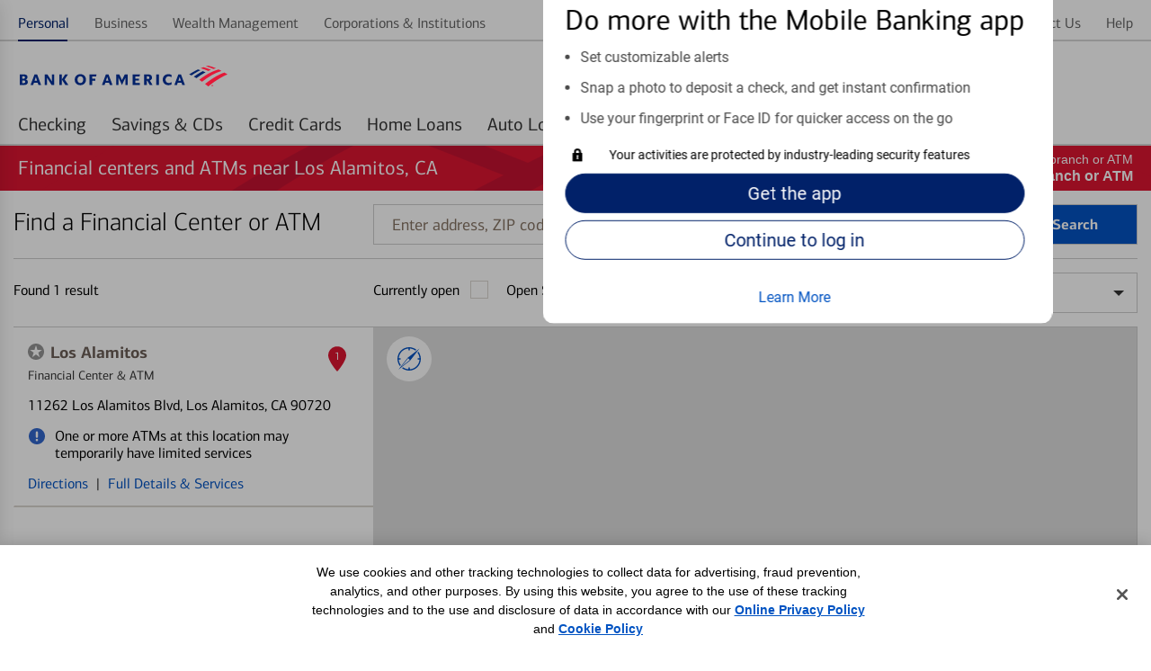

--- FILE ---
content_type: image/svg+xml
request_url: https://secure2.bac-assets.com/spa/widgets/gt-nav-unauth-secure-bofa-widget/1.0.0/spa-assets/images/assets-images-site-homepage-icons-get_app_interstitial_icon-CSXbef49635.svg
body_size: 13892
content:
<?xml version="1.0" encoding="utf-8"?>
<!-- Generator: Adobe Illustrator 16.0.5, SVG Export Plug-In . SVG Version: 6.00 Build 0)  -->
<!DOCTYPE svg PUBLIC "-//W3C//DTD SVG 1.1//EN" "http://www.w3.org/Graphics/SVG/1.1/DTD/svg11.dtd">
<svg version="1.1" id="Layer_1" xmlns="http://www.w3.org/2000/svg" xmlns:xlink="http://www.w3.org/1999/xlink" x="0px" y="0px"
	 width="100px" height="100px" viewBox="0 0 100 100" enable-background="new 0 0 100 100" xml:space="preserve">
<g>
	<g>
		<path fill="#C41C30" d="M-954.92,48.421l-9.034-27.986l-76.755,24.763l9.031,27.99c0.674,2.09,2.92,3.24,5.014,2.567
			l69.169-22.321C-955.396,52.76-954.248,50.514-954.92,48.421z"/>
		<path fill="#C41C30" d="M-968.07,7.674c-0.676-2.092-2.919-3.243-5.01-2.567l-69.178,22.321c-2.092,0.674-3.244,2.919-2.569,5.011
			l1.231,3.816l76.758-24.767L-968.07,7.674z"/>

			<rect x="-1044.101" y="23.644" transform="matrix(0.9517 -0.3071 0.3071 0.9517 -57.1987 -306.8597)" fill="#FFFFFF" width="80.654" height="9.397"/>
	</g>
	<path fill="#0073CF" d="M-974.522,78.898c0,2.2-1.786,3.984-3.984,3.984h-72.687c-2.202,0-3.983-1.784-3.983-3.984V36.085
		c0-2.2,1.781-3.982,3.983-3.982h72.687c2.198,0,3.984,1.783,3.984,3.982V78.898z"/>
	<g>
		<rect x="-1048.394" y="68.334" fill="#FFFFFF" width="12.809" height="4.375"/>
		<rect x="-1030.303" y="68.334" fill="#FFFFFF" width="12.813" height="4.375"/>
		<rect x="-1012.211" y="68.334" fill="#FFFFFF" width="12.812" height="4.375"/>
		<rect x="-994.117" y="68.334" fill="#FFFFFF" width="12.809" height="4.375"/>
		<path fill="#FFFFFF" d="M-1035.689,63.047c0,1.086-0.877,1.965-1.963,1.965h-8.879c-1.084,0-1.967-0.879-1.967-1.965v-5.751
			c0-1.087,0.883-1.965,1.967-1.965h8.879c1.086,0,1.963,0.878,1.963,1.965V63.047z"/>
	</g>
</g>
<path fill="#C41C30" d="M-755.202-3.624c0,0-26.939,5.377-37.657,23.784c2.405,1.391,4.644,2.977,6.511,4.78
	c3.435,2.896,5.747,7.113,6.098,11.94c0.554,7.716-4.048,14.611-10.878,17.309l-15.449,37.127l7.026-0.292l13.005-34.669
	c6.033,0.679,20.833,0.519,29.837-15.233C-747.891,25.683-755.202-3.624-755.202-3.624z"/>
<path fill="#01AD50" d="M-792.997,20.385c0.044-0.076,0.093-0.148,0.138-0.224c-10.602-6.127-24.482-8.429-24.482-8.429
	s-4.61,21.521,5.271,35.628c0.74,1.166,1.628,2.225,2.61,3.18c0.186,0.181,0.369,0.355,0.548,0.521
	c0.074,0.064,0.146,0.127,0.22,0.191c0.322,0.281,0.642,0.532,0.949,0.744c3.201,2.372,7.227,3.665,11.51,3.355
	c1.798-0.13,3.511-0.532,5.104-1.162l0.151-0.365C-794.62,48.976-801.997,36.139-792.997,20.385z"/>
<path fill="#C41C30" d="M-780.251,36.881c-0.351-4.827-2.663-9.045-6.098-11.94c-1.867-1.803-4.105-3.389-6.511-4.78
	c-0.045,0.076-0.094,0.148-0.138,0.224c-9,15.754-1.623,28.591,2.02,33.44l-0.151,0.365
	C-784.299,51.492-779.697,44.597-780.251,36.881z"/>
<path fill="#0A703A" d="M-780.251,36.881c-0.351-4.827-2.663-9.045-6.098-11.94c-1.867-1.803-4.105-3.389-6.511-4.78
	c-0.045,0.076-0.094,0.148-0.138,0.224c-9,15.754-1.623,28.591,2.02,33.44l-0.151,0.365
	C-784.299,51.492-779.697,44.597-780.251,36.881z"/>
<g>
	<path fill="#C41C30" d="M-782.461,64.447c-1.392,0-2.507-1.104-2.507-2.467c0-1.375,1.101-2.481,2.507-2.481
		c1.388,0,2.501,1.106,2.501,2.481C-779.96,63.344-781.073,64.447-782.461,64.447z M-782.461,59.853
		c-1.185,0-2.138,0.96-2.138,2.127c0,1.161,0.938,2.119,2.138,2.119c1.221,0,2.13-0.958,2.13-2.119
		C-780.331,60.813-781.263,59.853-782.461,59.853z M-781.786,63.458l-0.582-1.301h-0.526v1.301h-0.452v-3.02h1.032
		c0.581,0,0.948,0.28,0.948,0.85c0,0.26-0.163,0.64-0.558,0.805l0.632,1.365H-781.786z M-782.346,60.771h-0.549v1.05h0.538
		c0.277,0,0.537-0.095,0.537-0.524C-781.819,60.917-782.068,60.771-782.346,60.771z"/>
</g>
<path fill="#C41C30" d="M-1213.212,40.626c-0.076-14.642-10.809-26.727-24.849-28.821c0.092-0.349,0.152-0.714,0.152-1.095
	c0-2.473-1.995-4.477-4.463-4.477c-2.483,0-4.476,2.004-4.476,4.477c0,0.381,0.059,0.746,0.153,1.099
	c-14.069,2.093-24.925,14.176-24.848,28.818c0.166,29.808-12.737,26.122-12.737,35.195c0,14.018,14.618,8.577,33.961,7.104
	c1.361-2.663,4.401-4.521,7.939-4.521c3.545,0,6.586,1.858,7.947,4.521c19.339,1.472,33.958,6.916,33.958-7.104
	C-1200.476,66.748-1213.055,71.818-1213.212,40.626z"/>
<path fill="#DC1F33" d="M-1250.32,82.925c-0.487,0.954-0.764,2.008-0.764,3.12c0,4.22,3.898,7.639,8.704,7.639
	c4.815,0,8.711-3.419,8.711-7.639c0-1.112-0.277-2.167-0.765-3.12c-2.571-0.196-5.224-0.324-7.939-0.324
	C-1245.091,82.601-1247.746,82.729-1250.32,82.925z"/>
<path fill="#B51F31" d="M-1242.38,78.404c-3.539,0-6.579,1.858-7.939,4.521c2.574-0.196,5.229-0.324,7.947-0.324
	c2.715,0,5.368,0.128,7.939,0.324C-1235.794,80.262-1238.835,78.404-1242.38,78.404z"/>
<polygon fill="#C41C30" points="-521.743,46.453 -551.498,46.453 -558.585,55.198 -565.273,46.453 -592.21,46.453 -592.21,63.22
	-533.284,52.831 -528.195,81.682 -521.743,81.682 "/>
<polygon fill="#C41C30" points="-592.602,89.565 -593.237,85.955 -569,81.682 -592.21,81.682 -592.21,63.22 -602.678,65.066
	-596.557,99.765 -527.165,87.524 -528.195,81.682 -547.893,81.682 "/>
<path fill="#C41C30" d="M-592.21,63.22v18.461H-569l34.214-6.033l0.634,3.61l-13.741,2.423h19.698l-5.089-28.851L-592.21,63.22z
	 M-558.738,74.177l-0.956-5.419l22.848-4.029l0.954,5.423L-558.738,74.177z"/>
<path fill="#B51F31" d="M-592.21,63.22v18.461H-569l34.214-6.033l0.634,3.61l-13.741,2.423h19.698l-5.089-28.851L-592.21,63.22z
	 M-558.738,74.177l-0.956-5.419l22.848-4.029l0.954,5.423L-558.738,74.177z"/>
<rect x="-550.545" y="57.857" transform="matrix(-0.1737 -0.9848 0.9848 -0.1737 -711.3687 -457.9391)" fill="#FFFFFF" width="5.503" height="23.198"/>
<polygon fill="#FFFFFF" points="-592.602,89.565 -547.893,81.682 -569,81.682 -593.237,85.955 "/>
<polygon fill="#FFFFFF" points="-534.152,79.259 -534.786,75.649 -569,81.682 -547.893,81.682 "/>
<path fill="#C41C30" d="M-541.218,33.768l-8.391-0.087l-0.042-0.903c-0.933-20.054-20.41-23.05-31.937-23.05
	c-1.009,0-1.934,0.023-2.76,0.06c9.071,3.891,17.572,9.734,17.572,23.104v0.962l-8.168-0.042l9.669,12.642h13.776L-541.218,33.768z"
	/>
<polygon fill="#C41C30" points="-551.498,46.453 -565.273,46.453 -558.585,55.198 "/>
<polygon fill="#B51F31" points="-551.498,46.453 -565.273,46.453 -558.585,55.198 "/>
<g>
	<path fill="#C41C30" d="M-763.056-257.738c-0.222,0-0.435,0.045-0.632,0.126v-9.241c0-1.608-1.318-2.93-2.924-2.93h-4.49
		c-1.083-0.992-3.81-3.926-5.032-9.276l-0.672-4.262v-0.54h-0.02c-0.016-0.311-0.121-0.61-0.299-0.897h-28.895
		c-0.147,0.261-0.232,0.538-0.249,0.82h-0.017v0.534l-0.674,4.266c-1.245,5.485-4.09,8.438-5.114,9.355h-3.451
		c-1.607,0-2.927,1.321-2.927,2.93v56.512c0,1.61,1.319,2.927,2.927,2.927h3.535c0.538,0.434,3.993,3.393,5.408,9.608l0.676,4.266
		v0.537h0.02c0.016,0.282,0.098,0.558,0.247,0.819h28.896c0.172-0.287,0.282-0.586,0.298-0.896h0.018v-0.54l0.675-4.261
		c1.346-5.903,4.534-8.876,5.315-9.533h3.825c1.605,0,2.924-1.317,2.924-2.927v-12.803c0.99-0.066,1.773-0.884,1.773-1.889v-17.241
		c0-1.006-0.783-1.822-1.773-1.887v-4.575c0.197,0.077,0.41,0.127,0.632,0.127c0.913,0,1.648-0.739,1.648-1.652v-5.831
		C-761.407-257.001-762.143-257.738-763.056-257.738z"/>
	<path fill="#FFFFFF" d="M-767.03-213.354c0,0.965-0.79,1.755-1.754,1.755h-44.361c-0.965,0-1.754-0.79-1.754-1.755v-50.999
		c0-0.966,0.789-1.755,1.754-1.755h44.361c0.964,0,1.754,0.789,1.754,1.755V-213.354z"/>
	<path fill="#DC1F33" d="M-776.239-239.359c0,8.193-6.64,14.833-14.826,14.833c-8.196,0-14.832-6.64-14.832-14.833
		c0-8.189,6.636-14.829,14.832-14.829C-782.879-254.188-776.239-247.548-776.239-239.359z"/>
	<path fill="#FFFFFF" d="M-794.998-235.54c3.917-2.709,8.264-4.821,12.903-6.212c-0.789-0.4-1.591-0.77-2.402-1.12
		c-4.717,1.248-9.157,3.261-13.155,5.915C-796.752-236.514-795.868-236.039-794.998-235.54"/>
	<path fill="#FFFFFF" d="M-786.011-242.944c-1.813-0.791-3.681-1.447-5.597-1.973c-0.604,0.125-1.211,0.263-1.808,0.425
		c1.898,0.547,3.737,1.248,5.52,2.089C-787.273-242.596-786.647-242.777-786.011-242.944"/>
	<path fill="#FFFFFF" d="M-791.207-233.073c3.634-2.876,7.65-5.268,11.988-7.09c-0.71-0.43-1.433-0.837-2.157-1.228
		c-4.546,1.535-8.79,3.713-12.643,6.441C-793.059-234.363-792.116-233.735-791.207-233.073"/>
	<path fill="#FFFFFF" d="M-793.592-241.998c-2.168,0.835-4.253,1.84-6.248,3c0.69,0.31,1.38,0.646,2.054,1.002
		c2.004-1.192,4.091-2.234,6.261-3.113C-792.208-241.426-792.892-241.715-793.592-241.998"/>
	<path fill="#FFFFFF" d="M-794.427-242.308c-0.571-0.213-1.155-0.415-1.752-0.598c-2.247,0.714-4.414,1.641-6.457,2.777
		c0.649,0.237,1.295,0.482,1.936,0.752C-798.708-240.542-796.607-241.531-794.427-242.308"/>
	<path fill="#FFFFFF" d="M-788.893-242.084c-1.776-0.852-3.606-1.578-5.494-2.147c-0.667,0.191-1.319,0.398-1.976,0.629
		c1.944,0.571,3.84,1.298,5.654,2.174C-790.11-241.661-789.501-241.881-788.893-242.084"/>
</g>
<g>
</g>
<g>
</g>
<path fill-rule="evenodd" clip-rule="evenodd" fill="#D0C8BE" d="M-1260.521-213.223v-63.584h41.512v63.584H-1260.521z
	 M-1213.952-277.949c0-4.15-3.375-7.549-7.507-7.549h-36.634c-4.108,0-7.484,3.398-7.484,7.549v78.471c0,4.15,3.376,7.55,7.484,7.55
	h36.634c4.132,0,7.507-3.399,7.507-7.55V-277.949z"/>
<g>
	<path fill="#E11D41" d="M-1239.249-233.852c-0.279-0.042-0.561,0-0.773,0.15l-0.215,0.218c1.527,1.503,2.386,5.226,2.475,7.417
		c0.495-0.085,0.966-0.192,1.44-0.344c-0.13-2.58-0.495-4.903-2.022-6.88C-1238.452-233.443-1238.775-233.786-1239.249-233.852z"/>
	<path fill="#E11D41" d="M-1241.14-237.509c-3.012,1.054-2.409,7.637-1.979,10.626c0.494,0.238,1.01,0.431,1.547,0.582
		c-0.644-3.828-0.795-9.229,0.904-9.83c1.679-0.582,5.334,4.171,7.505,7.873c0.561-0.065,0.906-0.455,1.075-1.011
		C-1233.721-232.001-1238.022-238.585-1241.14-237.509z"/>
	<path fill="#E11D41" d="M-1234.15-236.928c-2.474-3.182-5.184-5.505-8.626-3.635c-2.923,1.592-3.355,8.431-3.355,11.55
		c0.474,0.755,0.883,1.205,1.462,1.205c-0.128-3.958,0.475-10.323,2.517-11.442c2.409-1.292,4.301-0.087,6.862,3.227l0.495,0.623
		c1.957,2.519,3.204,4.174,3.721,4.883c0.452-0.107,0.818-0.772,0.818-1.312c-0.624-0.86-1.764-2.365-3.401-4.452L-1234.15-236.928z
		"/>
	<path fill="#E11D41" d="M-1234.28-240.326c-1.31-1.613-4.043-5.012-9.1-3.248c-4.085,1.418-4.84,8.304-4.945,11.938
		c0.344,1.01,0.6,1.461,1.442,1.848c-0.11-3.331,0.387-11.163,3.978-12.411c4.108-1.441,6.239,1.227,7.506,2.797l0.388,0.45
		c0.945,1.096,3.85,4.84,5.12,6.476c0.494-0.278,0.882-0.643,0.665-1.484c-1.396-1.827-3.827-4.926-4.71-5.936L-1234.28-240.326z"/>
	<path fill="#E11D41" d="M-1235.894-244.973c-4.086-3.077-8.969-1.763-11.486,1.056c-1.849,2.063-2.709,5.42-3.095,7.893
		c0.021,1.031,0.472,1.87,1.139,2.666c0.129-1.656,0.667-6.948,3.033-9.57c2.087-2.345,6.151-3.44,9.55-0.882
		c3.615,2.729,6.907,7.637,7.832,9.079c0.278-0.388,0.643-0.647,0.538-1.81C-1229.827-238.669-1232.667-242.543-1235.894-244.973z"
		/>
	<path fill="#E11D41" d="M-1242.712-247.598l0.153-0.019c4.537-0.152,6.238-0.218,14.54,9.292c0.279-0.281,0.386-1.205,0.212-1.936
		c-8-9.037-10.064-8.971-14.795-8.797h-0.174c-4.195,0.149-7.251,4.256-8.927,7.246c-0.192,0.84-0.064,1.702,0.346,2.497
		C-1250.219-241.748-1247.1-247.445-1242.712-247.598z"/>
	<path fill="#E11D41" d="M-1243.635-250.352c4.15-0.452,6.904-0.73,15.895,8.346c0.236-0.601,0.236-0.837,0.106-1.568
		c-0.02-0.128-0.213-0.431-0.234-0.583c-8.153-8.021-11.293-8.148-15.939-7.635c-3.227,0.345-6.001,2.495-7.723,4.066
		c-0.453,0.625-0.558,1.313-0.364,2.412C-1250.475-246.906-1247.465-249.941-1243.635-250.352z"/>
	<path fill="#E11D41" d="M-1240.668-252.997c7.249,0.753,11.959,6.67,12.713,7.637c0.215-0.753,0-1.872-0.538-2.774
		c-2.195-2.193-6.346-5.721-12.025-6.302c-4-0.409-7.033,0.753-9.143,1.42c-0.559,0.56-0.904,1.053-0.794,1.829
		C-1248.585-251.964-1245.359-253.471-1240.668-252.997z"/>
	<path fill="#E11D41" d="M-1239.547-255.384c3.696,0.989,5.718,2.065,10.28,5.162c0-0.966-0.625-1.89-1.185-2.538
		c-3.418-2.214-5.421-3.141-8.71-4.044c-2.496-0.667-5.571-0.387-7.722-0.045c-0.689,0.239-1.442,0.929-1.553,1.765
		C-1246.776-255.429-1242.56-256.202-1239.547-255.384z"/>
	<path fill="#E11D41" d="M-1239.183-258.052c1.677,0.409,6.172,2.43,7.571,3.528c-2.387-2.862-6.15-5.356-9.445-5.097
		c-1.656,0.128-3.227,0.73-4.601,1.718l-0.194,0.197C-1245.808-257.705-1242.518-258.849-1239.183-258.052z"/>
</g>
<g>
</g>
<g>
</g>
<g>
</g>
<g>
</g>
<g>
</g>
<g>
</g>
<g>
</g>
<g>
</g>
<g>
</g>
<g>
</g>
<g>
</g>
<g>
</g>
<g>
</g>
<g>
</g>
<g>
</g>
<g>
</g>
<g>
</g>
<g>
</g>
<g>
</g>
<g>
</g>
<g>
</g>
<g>
</g>
<g>
</g>
<g>
</g>
<g>
</g>
<g>
</g>
<g>
</g>
<g>
</g>
<polygon fill="none" points="-1194.672,336.773 -1194.672,331.949 -1230.194,331.949 -1225.99,336.773 "/>
<rect x="-1225.351" y="317.348" fill="none" width="30.499" height="7.235"/>
<polygon fill="none" points="-1272.722,331.949 -1272.722,336.773 -1244.972,336.773 -1244.961,331.949 "/>
<path fill="#C41C30" d="M-1187.516,302.745h-92.665v46.329h35.183l0.026-12.301h-27.75v-4.824h27.761l0.036-16.903l14.73,16.903
	h35.522v4.824h-31.318l10.72,12.301h27.755V302.745z M-1194.853,324.583h-30.499v-7.235h30.499V324.583z"/>
<g>
	<polygon fill="#C41C30" points="-1245.021,360.14 -1234.804,352.998 -1228.257,370.666 -1221.097,368.002 -1227.643,350.347
		-1215.251,349.097 -1215.271,349.074 -1244.998,349.074 	"/>
</g>
<g>
	<polygon fill="#C41C30" points="-1230.194,331.949 -1244.961,331.949 -1244.972,336.773 -1225.99,336.773 	"/>
</g>
<g>
	<polygon fill="#B51F31" points="-1244.972,336.773 -1244.998,349.074 -1215.271,349.074 -1225.99,336.773 	"/>
</g>
<g>
	<polygon fill="#B51F31" points="-1244.925,315.046 -1244.961,331.949 -1230.194,331.949 	"/>
</g>
<g>
	<g>
		<path fill="#C41C30" d="M-512.96,301.576c0-17.967-14.564-32.529-32.528-32.529c-16.819,0-30.655,12.761-32.356,29.129h3.133
			c1.686-14.646,14.125-26.017,29.224-26.017c16.246,0,29.417,13.17,29.417,29.417c0,14.112-9.934,25.9-23.19,28.761v3.176
			C-524.275,330.604-512.96,317.414-512.96,301.576z"/>
		<path fill="#C41C30" d="M-521.471,301.576c0-13.266-10.752-24.021-24.019-24.021c-12.116,0-22.131,8.964-23.781,20.62h3.386
			c1.621-9.797,10.136-17.272,20.396-17.272c11.418,0,20.674,9.255,20.674,20.673c0,9.247-6.073,17.077-14.446,19.717v3.485
			C-529.017,322.039-521.471,312.688-521.471,301.576z"/>
		<path fill="#C41C30" d="M-530.013,301.576c0-8.546-6.929-15.478-15.477-15.478c-7.377,0-13.551,5.168-15.098,12.078h3.336
			c1.475-5.108,6.181-8.841,11.76-8.841c6.762,0,12.244,5.479,12.244,12.241c0,4.487-2.418,8.409-6.015,10.54v3.631
			C-533.817,313.348-530.013,307.909-530.013,301.576z"/>
	</g>
	<path fill-rule="evenodd" clip-rule="evenodd" fill="#C41C30" d="M-547.225,388.256c4.018,0,7.308-3.243,7.313-7.219l-0.012-74.954
		c0-3.967-3.284-7.221-7.308-7.217h-35.729c-4.012,0-7.299,3.25-7.299,7.221v74.956c0,3.97,3.287,7.213,7.301,7.213H-547.225z"/>
	<rect x="-585.819" y="307.063" fill-rule="evenodd" clip-rule="evenodd" fill="#FFFFFF" width="41.197" height="61.4"/>
	<g>
		<path fill="#0073CF" d="M-550.554,309.796c1.523,0,2.757,1.242,2.757,2.773v50.629c0,1.534-1.233,2.776-2.757,2.776h-29.639
			c-1.525,0-2.762-1.242-2.762-2.776v-50.629c0-1.531,1.236-2.773,2.762-2.773H-550.554z"/>
		<g>
			<rect x="-557.864" y="352.325" fill="#FFFFFF" width="3.027" height="8.924"/>
			<rect x="-557.864" y="339.722" fill="#FFFFFF" width="3.027" height="8.924"/>
			<rect x="-557.864" y="327.123" fill="#FFFFFF" width="3.027" height="8.921"/>
			<rect x="-557.864" y="314.522" fill="#FFFFFF" width="3.027" height="8.924"/>
			<path fill="#FFFFFF" d="M-561.527,352.397c0.753,0,1.36,0.61,1.36,1.373v6.18c0,0.756-0.607,1.371-1.36,1.371h-3.981
				c-0.752,0-1.361-0.615-1.361-1.371v-6.18c0-0.763,0.609-1.373,1.361-1.373H-561.527z"/>
		</g>
	</g>
</g>
<g>
	<path fill="#C41C30" d="M-526.676,636.208v-43.965v-1.074c0-1.781-1.439-3.217-3.218-3.217h-37.445h-0.082h-37.447
		c-1.774,0-3.218,1.436-3.218,3.217v1.074v43.965l-8.859,9.057v3.746c0,0,0,3.219,3.216,3.219h46.309h0.082h46.313
		c3.212,0,3.212-3.219,3.212-3.219v-3.746L-526.676,636.208z M-532.563,633.526h-34.775h-0.082h-34.771v-39.682h34.771h0.082h34.775
		V633.526z"/>
	<path fill="#FFFFFF" d="M-534.662,574.165c10.626,0,19.266,8.639,19.266,19.264c0,10.625-8.64,19.275-19.266,19.275
		c-10.623,0-19.272-8.65-19.272-19.275C-553.935,582.804-545.285,574.165-534.662,574.165z M-526.57,578.766
		c-0.741,0-1.899,0.468-2.318,1.208c-0.55,0.943-4.6,8.016-4.868,8.422c0,0.014-0.024,0.014-0.024,0.025l-0.015,0.012
		c-0.598,0.373-7.108-0.088-9.26,0.498c-2.612,0.701-3.758,2.178-4.025,2.572c-0.269,0.396,1.07,0.217,7.49,1.172
		c0.863,0.129,1.746,0.459,2.28,0.717c0.306,0.162,0.483,0.318,0.421,0.48c-0.178,0.434-2.549,5.137-2.866,5.822
		c-0.332,0.689-3.594,0.934-4.192,1.199c-0.609,0.268-2.764,1.771-2.777,1.986c0,0.012,0.026,0.025,0.077,0.039
		c0.624,0.229,5.63-0.664,6.649,0.014l0.014-0.014v0.025c1.095,0.535,2.826,5.326,3.338,5.76c0.036,0.023,0.065,0.035,0.075,0.035
		c0.179-0.127,0.409-2.738,0.332-3.4c-0.077-0.65-1.491-3.605-1.058-4.229c0.433-0.611,3.314-5.021,3.607-5.389
		c0.111-0.141,0.328-0.064,0.621,0.127c0.484,0.33,1.224,0.918,1.771,1.605c4.028,5.08,4.536,6.33,4.742,5.91
		c0.216-0.432,0.929-2.166,0.228-4.791c-0.573-2.15-4.217-7.555-4.202-8.254l0.012-0.012c0-0.016,0-0.025,0-0.039
		c0.215-0.434,4.318-7.478,4.866-8.421c0.523-0.918,0.141-2.584-0.396-2.956v-0.01c-0.011,0-0.011,0-0.011,0s0,0-0.014,0
		c0-0.016,0-0.016,0-0.016h-0.012c0,0,0,0,0-0.012h-0.014c0,0,0,0-0.012,0c0,0,0,0-0.014,0c0-0.013,0-0.013,0-0.013
		c-0.013,0-0.013,0-0.013,0C-526.253,578.789-526.392,578.766-526.57,578.766z"/>
	<g>
		<path fill="#0073CF" d="M-543.056,588.931c2.151-0.586,8.662-0.125,9.26-0.498l0.015-0.012c0-0.012,0.024-0.012,0.024-0.025
			c0.269-0.406,4.318-7.479,4.868-8.422c0.419-0.74,1.577-1.208,2.318-1.208c0.179,0,0.317,0.023,0.433,0.076c0,0,0,0,0.013,0
			c0,0,0,0,0,0.013c0.014,0,0.014,0,0.014,0c0.012,0,0.012,0,0.012,0h0.014c0,0.012,0,0.012,0,0.012h0.012c0,0,0,0,0,0.016
			c0.014,0,0.014,0,0.014,0s0,0,0.011,0v0.01c0.537,0.371,0.92,2.037,0.396,2.956c-0.548,0.943-4.651,7.988-4.866,8.421
			c0,0.014,0,0.023,0,0.039l-0.012,0.012c-0.015,0.699,3.629,6.104,4.202,8.254c0.701,2.625-0.012,4.359-0.228,4.791
			c-0.206,0.42-0.714-0.83-4.742-5.91c-0.547-0.688-1.286-1.275-1.771-1.605c-0.293-0.191-0.51-0.268-0.621-0.127
			c-0.293,0.367-3.175,4.777-3.607,5.389c-0.434,0.623,0.98,3.578,1.058,4.229c0.077,0.662-0.153,3.273-0.332,3.4
			c-0.01,0-0.039-0.012-0.075-0.035c-0.512-0.434-2.243-5.225-3.338-5.76v-0.025l-0.014,0.014c-1.02-0.678-6.025,0.215-6.649-0.014
			c-0.051-0.014-0.077-0.027-0.077-0.039c0.014-0.215,2.168-1.719,2.777-1.986c0.599-0.266,3.86-0.51,4.192-1.199
			c0.317-0.686,2.688-5.389,2.866-5.822c0.063-0.162-0.115-0.318-0.421-0.48c-0.534-0.258-1.417-0.588-2.28-0.717
			c-6.42-0.955-7.759-0.775-7.49-1.172C-546.813,591.108-545.668,589.632-543.056,588.931z"/>
		<path fill="#0073CF" d="M-557.757,593.429c0-12.729,10.355-23.086,23.095-23.086c12.729,0,23.087,10.356,23.087,23.086
			c0,12.738-10.357,23.096-23.087,23.096C-547.401,616.524-557.757,606.167-557.757,593.429z M-553.935,593.429
			c0,10.625,8.649,19.275,19.272,19.275c10.626,0,19.266-8.65,19.266-19.275c0-10.625-8.64-19.264-19.266-19.264
			C-545.285,574.165-553.935,582.804-553.935,593.429z"/>
	</g>
</g>
<g>
	<rect x="-1269.148" y="570.504" fill="none" width="42.184" height="64.026"/>
	<g>
		<polygon fill="none" points="-1262.175,596.591 -1260.49,601.077 -1241.611,593.999 -1243.29,589.522 		"/>
		<polygon fill="none" points="-1238.671,601.505 -1239.792,598.521 -1269.148,609.517 -1269.148,612.919 		"/>
		<path fill="#0073CF" d="M-1242.138,578.777l-27.01,10.12v20.619l29.355-10.996l1.122,2.984l-30.477,11.414v8.689l37.759-14.146
			L-1242.138,578.777z M-1260.49,601.077l-1.685-4.486l18.885-7.068l1.679,4.477L-1260.49,601.077z"/>
	</g>
	<path fill="#C41C30" d="M-1221.839,569.366c0-4.183-3.416-7.606-7.606-7.604h-37.222c-4.178,0-7.606,3.422-7.606,7.615v21.44
		l-25.229,9.453l10.749,28.682l14.48-5.424v24.83c0,4.184,3.428,7.604,7.611,7.604h37.22c4.188,0,7.613-3.42,7.618-7.605
		L-1221.839,569.366z M-1269.148,634.53v-64.026h42.184l0.003,64.026H-1269.148z M-1286.993,619.603l-1.119-2.982l13.838-5.184
		v3.402L-1286.993,619.603z"/>
	<g>
		<path fill="#0073CF" d="M-1192.305,665.61l-3.989-6.066c0,0-0.552-27.869-4.955-36.033c-1.995-3.699-11.959-9.838-20.579-14.648
			v20.152c-0.002,0.541-0.048,3.607-2.626,4.863l-1.312,0.625l-2.237-4.658c-1.37-2.773-6.678-12.488-12.428-9.729
			c-4.995,2.396-0.412,10.916-0.412,10.916l13.767,28.695c2.208,3.602,7.69,8.893,11.526,10.191l4.527,6.543
			c0,0,4.005,2.338,11.54-1.287C-1191.938,671.554-1192.305,665.61-1192.305,665.61z"/>
	</g>
</g>
<polygon fill="#C41C30" points="-776.812,343.366 -818.175,343.366 -818.175,341.977 -818.175,331.395 -840.934,354.14
	-818.175,376.89 -818.175,364.911 -776.812,364.911 "/>
<polygon fill="#0073CF" points="-744.454,340.565 -767.212,317.817 -767.212,328.401 -767.212,329.803 -809.173,329.803
	-809.173,351.342 -767.212,351.342 -767.212,363.32 "/>
<path fill="none" d="M-973.252-265.71c-3.039,0-5.514,2.473-5.514,5.512v2.832h11.025v-2.832
	C-967.74-263.237-970.211-265.71-973.252-265.71z"/>
<path fill="#C41C30" d="M-990.073-233.471v-20.245h-59.067c-2.278,0-4.123,1.847-4.123,4.124v44.312
	c0,2.275,1.845,4.122,4.123,4.122h75.226c2.274,0,4.121-1.847,4.121-4.122v-25.729h-17.817
	C-988.969-231.01-990.073-232.111-990.073-233.471z M-1046.351-227.591c0-1.123,0.909-2.032,2.033-2.032h9.188
	c1.126,0,2.036,0.909,2.036,2.032v5.952c0,1.124-0.91,2.034-2.036,2.034h-9.188c-1.124,0-2.033-0.91-2.033-2.034V-227.591z
	 M-1032.988-211.634h-13.257v-4.531h13.257V-211.634z M-1014.263-211.634h-13.258v-4.531h13.258V-211.634z M-995.539-211.634h-13.26
	v-4.531h13.26V-211.634z M-976.814-211.634h-13.259v-4.531h13.259V-211.634z"/>
<path fill="#C41C30" d="M-969.808-237.417l-1.867-7.052c0.905-0.541,1.517-1.519,1.517-2.648c0-1.71-1.385-3.095-3.094-3.095
	s-3.096,1.385-3.096,3.095c0,1.129,0.611,2.106,1.516,2.648l-1.866,7.052H-969.808z"/>
<rect x="-1046.245" y="-216.165" fill="#FFFFFF" width="13.257" height="4.531"/>
<rect x="-1027.521" y="-216.165" fill="#FFFFFF" width="13.258" height="4.531"/>
<rect x="-1008.799" y="-216.165" fill="#FFFFFF" width="13.26" height="4.531"/>
<rect x="-990.073" y="-216.165" fill="#FFFFFF" width="13.259" height="4.531"/>
<path fill="#FFFFFF" d="M-1044.317-219.604h9.188c1.126,0,2.036-0.91,2.036-2.034v-5.952c0-1.123-0.91-2.032-2.036-2.032h-9.188
	c-1.124,0-2.033,0.909-2.033,2.032v5.952C-1046.351-220.515-1045.441-219.604-1044.317-219.604z"/>
<path fill="#0073CF" d="M-958.896-257.366h-2.691v-2.832c0-6.433-5.233-11.667-11.665-11.667s-11.666,5.233-11.666,11.667v2.832
	h-2.693c-1.357,0-2.462,1.104-2.462,2.461v1.189h16.158c2.274,0,4.121,1.847,4.121,4.124v18.582h10.898
	c1.36,0,2.46-1.101,2.46-2.461v-21.435C-956.436-256.263-957.535-257.366-958.896-257.366z M-967.74-257.366h-11.025v-2.832
	c0-3.04,2.475-5.512,5.514-5.512c3.041,0,5.512,2.473,5.512,5.512V-257.366z"/>
<path fill="#C41C30" d="M-973.915-253.716h-16.158v20.245c0,1.36,1.104,2.461,2.462,2.461h17.817v-18.582
	C-969.794-251.869-971.641-253.716-973.915-253.716z M-976.348-247.117c0-1.71,1.387-3.095,3.096-3.095s3.094,1.385,3.094,3.095
	c0,1.129-0.611,2.107-1.517,2.648l1.867,7.052h-6.891l1.866-7.052C-975.736-245.011-976.348-245.988-976.348-247.117z"/>
<path fill="#27618E" d="M-973.915-253.716h-16.158v20.245c0,1.36,1.104,2.461,2.462,2.461h17.817v-18.582
	C-969.794-251.869-971.641-253.716-973.915-253.716z M-976.348-247.117c0-1.71,1.387-3.095,3.096-3.095s3.094,1.385,3.094,3.095
	c0,1.129-0.611,2.107-1.517,2.648l1.867,7.052h-6.891l1.866-7.052C-975.736-245.011-976.348-245.988-976.348-247.117z"/>
<g>
	<g>
		<polygon fill="#C41C30" points="-568.523,-224.619 -614.332,-252.761 -614.332,-200.551 -522.712,-200.551 -522.712,-252.761
			"/>
	</g>
	<g>
		<polygon fill="#C41C30" points="-522.712,-257.948 -614.332,-257.948 -568.523,-229.807 		"/>
	</g>
</g>
<g>
	<g>
		<path fill="#C41C30" d="M-545.854-229.245c0,12.518-10.144,22.662-22.664,22.662c-12.529,0-22.673-10.144-22.673-22.662
			c0-12.528,10.144-22.674,22.673-22.674C-555.997-251.918-545.854-241.772-545.854-229.245z"/>
	</g>
	<g>
		<path fill="#FFFFFF" d="M-553.781-230.496c0,5.504-3.586,8.527-7.852,8.527c-1.772,0-3.995-0.683-4.787-2.415
			c-1.327,1.391-3.283,2.074-4.981,2.074c-3.777,0-4.568-2.72-4.568-4.453c0-3.547,2.532-4.037,8.869-4.716v-0.566
			c0-1.619-0.416-2.263-2.305-2.263c-1.242,0-2.866,0.266-4.41,0.716l-0.797-2.829c1.85-0.716,4.004-1.13,6.078-1.13
			c3.316,0,5.619,1.206,5.619,5.017v5.658c0,1.058,0.564,1.774,2.039,1.774c1.583,0,3.695-1.473,3.695-5.17
			c0-6.416-4.186-10.49-11.088-10.49c-7.02,0-12.64,4.982-12.64,11.507c0,6.641,4.903,11.548,11.618,11.548
			c1.4,0,3.097-0.153,5.432-0.948l1.058,2.755c-1.963,0.943-4.451,1.36-6.454,1.36c-9.391,0-15.052-6.189-15.052-14.638
			c0-8.49,6.98-14.792,16.038-14.792C-559.219-243.969-553.781-238.609-553.781-230.496z M-571.437-227.138
			c0,1.093,0.523,1.77,1.769,1.77c0.832,0,1.697-0.377,2.567-1.095v-2.677C-568.798-228.913-571.437-228.985-571.437-227.138z"/>
	</g>
</g>
<path fill="#C41C30" d="M-970.783,367.853c0,2.867-2.32,5.188-5.186,5.188h-60.498c-2.861,0-5.188-2.32-5.188-5.188v-45.154
	c0-2.864,2.326-5.185,5.188-5.185h60.498c2.865,0,5.186,2.32,5.186,5.185V367.853z M-998.957,359.537l-3.937-14.855
	c1.906-1.137,3.197-3.198,3.197-5.579c0-3.602-2.919-6.521-6.518-6.521c-3.604,0-6.521,2.919-6.521,6.521
	c0,2.381,1.286,4.439,3.191,5.579l-3.933,14.855H-998.957z"/>
<g>
	<path fill="#C41C30" d="M-1030.793,324.347v-12.801c0-13.555,11.025-24.58,24.577-24.58c13.551,0,24.575,11.025,24.575,24.58
		v12.934h-12.963v-12.934c0-6.405-5.207-11.617-11.612-11.617c-6.401,0-11.614,5.212-11.614,11.617v12.801H-1030.793z"/>
</g>
<g>
	<g>
		<path fill="#FFFFFF" d="M-1018.566,655.126c-0.07,0.012-0.152,0.018-0.221,0.018s-0.15-0.006-0.218-0.018
			c-17.185-3.283-30.148-25.691-30.148-52.104c0-1.572,0.045-3.113,0.128-4.646c0.042-0.771,0.679-1.432,1.271-1.432
			c0.038,0,0.079,0,0.118,0.01l0.777,0.018c10.935,0,21.039-4.904,27.039-13.125c0.258-0.349,0.635-0.545,1.033-0.545
			c0.396,0,0.775,0.196,1.033,0.551c5.985,8.215,16.098,13.119,27.041,13.119l0.76-0.018c0.741,0.055,1.34,0.604,1.394,1.422
			c0.088,1.525,0.138,3.074,0.138,4.646C-988.422,629.435-1001.389,651.843-1018.566,655.126z"/>
	</g>
	<g>
		<path fill="#C41C30" d="M-979.697,592.271c-0.069-1.055-0.855-1.777-1.796-1.855l-0.987,0.033
			c-14.154,0-27.228-6.342-34.97-16.969c-0.333-0.443-0.823-0.711-1.337-0.711c-0.516,0-0.997,0.268-1.336,0.711
			c-7.75,10.627-20.82,16.969-34.963,16.969l-1.016-0.033c-0.803-0.111-1.725,0.801-1.784,1.855
			c-0.107,1.975-0.169,3.963-0.169,5.99c0,34.172,16.76,63.145,38.984,67.391c0.088,0.021,0.189,0.025,0.283,0.025
			c0.101,0,0.195-0.004,0.287-0.025c22.224-4.246,38.977-33.219,38.977-67.391C-979.523,596.233-979.585,594.245-979.697,592.271z
			 M-1018.566,655.126c-0.07,0.012-0.152,0.018-0.221,0.018s-0.15-0.006-0.218-0.018c-17.185-3.283-30.148-25.691-30.148-52.104
			c0-1.572,0.045-3.113,0.128-4.646c0.042-0.771,0.679-1.432,1.271-1.432c0.038,0,0.079,0,0.118,0.01l0.777,0.018
			c10.935,0,21.039-4.904,27.039-13.125c0.258-0.349,0.635-0.545,1.033-0.545c0.396,0,0.775,0.196,1.033,0.551
			c5.985,8.215,16.098,13.119,27.041,13.119l0.76-0.018c0.741,0.055,1.34,0.604,1.394,1.422c0.088,1.525,0.138,3.074,0.138,4.646
			C-988.422,629.435-1001.389,651.843-1018.566,655.126z"/>
	</g>
	<path fill="#C41C30" d="M-983.918,595.226c-0.058-0.945-0.755-1.58-1.598-1.652l-0.883,0.027c-12.629,0-24.289-5.646-31.199-15.104
		c-0.289-0.396-0.732-0.634-1.186-0.634c-0.461,0-0.344,71.817-0.258,82.696c0,0.086,0.167,0.023,0.258,0.023
		c0.084,0,0.174-0.002,0.252-0.023c19.824-3.783,34.77-29.572,34.77-60C-983.762,598.757-983.811,596.985-983.918,595.226z"/>
</g>
<path fill="#CDC4BB" d="M-748.279,591.485l-6.676-0.543c-10.879-1.684-20.558-7.258-26.72-15.613c-0.306-0.429-0.79-0.68-1.277-0.68
	c-0.485,0-0.972,0.251-1.298,0.663c-7.45,10.122-20.033,16.173-33.663,16.173l-0.974-0.016c-0.773-0.109-1.656,0.746-1.709,1.766
	c-0.112,1.877-0.164,3.77-0.164,5.697c0,32.563,16.13,60.186,37.536,64.221c0.092,0.016,0.18,0.033,0.271,0.033
	c0.091,0,0.18-0.018,0.271-0.033c21.388-4.035,37.537-31.658,37.537-64.221c0-1.928-0.073-3.82-0.182-5.697
	c-0.053-1.02-0.81-1.695-1.73-1.766l-0.933,0.016"/>
<path fill="#C41C30" d="M-755.265,590.874c4.607-4.01,9.15-7.355,13.625-9.95l1.485,2.183c-2.858,2.201-5.474,4.548-8.642,7.869
	l-0.402,0.42c-1.591,1.67-3.221,3.469-4.889,5.424c-2.054,2.396-4.146,5.01-6.329,7.836c-7.422,9.709-13.09,18.771-17.006,27.195
	l-3.146,2.164c-2.613,1.859-4.382,3.236-5.313,4.129c-0.372-1.359-1.18-3.594-2.431-6.688l-1.197-2.826
	c-1.699-4.057-3.272-7.041-4.739-8.99c-1.468-1.951-3.094-3.238-4.917-3.863c3.057-3.309,5.864-4.955,8.422-4.955
	c2.181,0,4.596,3.021,7.275,9.082l1.325,3.041c4.793-8.26,10.945-16.291,18.455-24.086c2.003-2.057,3.986-4.006,5.954-5.813
	C-756.906,592.284-756.085,591.593-755.265,590.874"/>
<rect x="-388.708" y="-181.392" fill="none" width="23.1" height="5.481"/>
<rect x="-424.583" y="-170.332" fill="none" width="59.11" height="3.651"/>
<path fill="#C41C30" d="M-387.587-192.451l-10.204,12.593l-9.632-12.593h-22.807v35.088h70.175v-35.088H-387.587z M-388.708-181.392
	h23.1v5.481h-23.1V-181.392z M-365.473-166.681h-59.11v-3.651h59.11V-166.681z"/>
<path fill="#0073CF" d="M-380.237-201.521l-8.482-0.088l-0.041-0.914c-0.943-20.273-20.632-23.3-32.285-23.3
	c-1.017,0-1.955,0.023-2.789,0.06c9.169,3.932,17.764,9.838,17.764,23.358v0.971l-8.257-0.043l6.904,9.027h19.836L-380.237-201.521z
	"/>
<polygon fill="#C41C30" points="-387.587,-192.451 -407.423,-192.451 -397.791,-179.858 "/>
<polygon fill="#26689E" points="-387.587,-192.451 -407.423,-192.451 -397.791,-179.858 "/>
<polygon fill="none" points="-423.387,40.033 -423.394,40.041 -423.379,40.041 "/>
<path fill="#CDC4BB" d="M-423.379,40.041h-0.015l-17.662,19.084l-12.349-10.641L-460.662,54l-5.233-6.162l10.232-7.797h-18.672
	c-1.972,0-3.571,1.598-3.571,3.568v38.361c0,1.973,1.599,3.569,3.571,3.569h65.129c1.97,0,3.569-1.597,3.569-3.569V43.609
	c0-0.262-0.032-0.515-0.085-0.761l-7.757,7.579L-423.379,40.041z M-471.919,62.936c0-0.972,0.789-1.759,1.76-1.759h7.957
	c0.972,0,1.76,0.788,1.76,1.759v5.154c0,0.974-0.789,1.76-1.76,1.76h-7.957c-0.972,0-1.76-0.786-1.76-1.76V62.936z M-460.349,76.749
	h-11.478v-3.922h11.478V76.749z M-444.138,76.749h-11.479v-3.922h11.479V76.749z M-427.925,76.749h-11.48v-3.922h11.48V76.749z
	 M-411.716,76.749h-11.478v-3.922h11.478V76.749z"/>
<polygon fill="#CDC4BB" points="-434.489,40.041 -450.795,40.041 -441.728,47.864 "/>
<rect x="-471.827" y="72.827" fill="#FFFFFF" width="11.478" height="3.922"/>
<rect x="-455.616" y="72.827" fill="#FFFFFF" width="11.479" height="3.922"/>
<rect x="-439.406" y="72.827" fill="#FFFFFF" width="11.48" height="3.922"/>
<rect x="-423.194" y="72.827" fill="#FFFFFF" width="11.478" height="3.922"/>
<path fill="#FFFFFF" d="M-470.159,69.85h7.957c0.972,0,1.76-0.786,1.76-1.76v-5.154c0-0.972-0.789-1.759-1.76-1.759h-7.957
	c-0.972,0-1.76,0.788-1.76,1.759v5.154C-471.919,69.063-471.131,69.85-470.159,69.85z"/>
<path fill="#0880C4" d="M-413,27.208l6.011,5.532l-6.277,6.125l-10.208-10.729l-11.015,11.905h11.095l0.007-0.008l0.007,0.008
	h14.173c1.708,0,3.135,1.203,3.484,2.808l4.709-4.601l5.903,5.437l6.116-22.939L-413,27.208z"/>
<polygon fill="#0880C4" points="-453.078,38.071 -455.663,40.041 -450.795,40.041 "/>
<path fill="#CDC4BB" d="M-409.206,40.041h-14.173l9.9,10.387l7.757-7.579C-406.071,41.244-407.498,40.041-409.206,40.041z"/>
<path fill="#26689E" d="M-409.206,40.041h-14.173l9.9,10.387l7.757-7.579C-406.071,41.244-407.498,40.041-409.206,40.041z"/>
<polygon fill="#CDC4BB" points="-460.662,54 -453.405,48.484 -441.056,59.125 -423.394,40.041 -434.489,40.041 -441.728,47.864
	-450.795,40.041 -455.663,40.041 -465.895,47.838 "/>
<polygon fill="#26689E" points="-460.662,54 -453.405,48.484 -441.056,59.125 -423.394,40.041 -434.489,40.041 -441.728,47.864
	-450.795,40.041 -455.663,40.041 -465.895,47.838 "/>
<path fill="none" d="M53.074,26.512v-6.354H29.731v58.438h38.505l-0.006-47.243H57.923C55.245,31.353,53.074,29.181,53.074,26.512z"
	/>
<g>
	<path fill="#C41C30" d="M68.237,78.596H29.731V20.157h23.342v-7.975H31.996c-3.813,0-6.941,3.122-6.941,6.945v72.084
		c0,3.82,3.127,6.941,6.946,6.941h33.97c3.818,0,6.946-3.122,6.951-6.947l-0.008-59.854h-4.682L68.237,78.596z"/>
</g>
<path fill="#C41C30" d="M64.511,20.649c0.237-0.168,0.481-0.328,0.721-0.492H53.074v6.354c0,2.669,2.171,4.841,4.849,4.841h10.308
	l-0.001-9.248c-0.238,0.183-0.479,0.361-0.714,0.547C66.538,21.946,65.538,21.272,64.511,20.649z"/>
<path fill="#C41C30" d="M77.689,1.889H57.923c-2.678,0-4.849,2.173-4.849,4.848v5.445h9.042c0.03-0.01,0.059-0.021,0.089-0.031
	c0.03,0.009,0.06,0.021,0.09,0.031h2.05c-0.772-0.28-1.551-0.544-2.341-0.776c0.698-0.245,1.406-0.465,2.114-0.669
	c2.015,0.611,3.972,1.381,5.862,2.294c-0.145,0.049-0.29,0.106-0.435,0.156c0.223,0.136,0.438,0.282,0.644,0.44
	c1.465-0.55,2.958-1.037,4.482-1.44c0.871,0.373,1.724,0.771,2.569,1.193c-1.859,0.56-3.675,1.227-5.44,1.995
	c0.156,0.24,0.294,0.492,0.42,0.752c1.872-0.894,3.801-1.686,5.786-2.354c0.778,0.414,1.549,0.85,2.304,1.308
	c-2.58,1.085-5.052,2.365-7.41,3.813c0.002,0.076,0.012,0.151,0.012,0.229l0.001,12.23h4.776c2.68,0,4.847-2.172,4.847-4.841V6.737
	C82.536,4.063,80.369,1.889,77.689,1.889z M71.05,12.687c-1.905-0.892-3.869-1.646-5.895-2.229c0.633-0.173,1.283-0.318,1.932-0.452
	c2.042,0.561,4.042,1.264,5.976,2.108C72.38,12.29,71.711,12.482,71.05,12.687z"/>
<path fill="#B51F31" d="M65.232,20.157c2.215-1.516,4.549-2.865,6.987-4.029c-0.125-0.26-0.264-0.512-0.42-0.752
	c-2.935,1.277-5.726,2.835-8.337,4.643c-0.927-0.534-1.875-1.042-2.831-1.518c2.973-1.971,6.182-3.606,9.557-4.873
	c-0.206-0.159-0.421-0.305-0.644-0.44c-0.502,0.174-1.005,0.35-1.503,0.541c-1.201-0.578-2.437-1.088-3.697-1.545h-2.05
	c0.604,0.188,1.197,0.391,1.784,0.61c-2.337,0.829-4.58,1.884-6.701,3.131c-0.687-0.288-1.376-0.553-2.073-0.804
	c2.158-1.199,4.445-2.177,6.812-2.937h-9.042v7.975H65.232z M64.963,13.125c0.75,0.296,1.479,0.608,2.208,0.948
	c-2.318,0.936-4.549,2.053-6.686,3.322c-0.719-0.379-1.453-0.737-2.193-1.069C60.424,15.088,62.651,14.014,64.963,13.125z"/>
<path fill="#B51F31" d="M72.9,18.894c-1.614,0.991-3.172,2.063-4.67,3.211l0.001,9.248h4.682l-0.001-12.23
	C72.912,19.045,72.902,18.97,72.9,18.894z M69.719,22.652c-0.276,0-0.5-0.219-0.5-0.495c0-0.267,0.224-0.484,0.5-0.484
	c0.282,0,0.505,0.218,0.505,0.484C70.225,22.433,70.001,22.652,69.719,22.652z"/>
<path fill="#C41C30" d="M69.719,21.769c-0.228,0-0.408,0.175-0.408,0.388c0,0.225,0.181,0.399,0.408,0.399
	c0.227,0,0.407-0.174,0.407-0.399C70.126,21.943,69.946,21.769,69.719,21.769z M69.971,22.434h-0.096l-0.161-0.252h-0.099v0.252
	h-0.081v-0.545h0.241c0.056,0,0.099,0.001,0.141,0.026c0.042,0.02,0.063,0.071,0.063,0.117c0,0.107-0.082,0.146-0.181,0.15
	L69.971,22.434z"/>
<path fill="#C41C30" d="M69.761,21.952h-0.146v0.163h0.094c0.076,0,0.188,0.015,0.188-0.083
	C69.897,21.961,69.834,21.952,69.761,21.952z"/>
<path fill="#FFFFFF" d="M69.719,21.672c-0.276,0-0.5,0.218-0.5,0.484c0,0.276,0.224,0.495,0.5,0.495
	c0.282,0,0.505-0.219,0.505-0.495C70.225,21.89,70.001,21.672,69.719,21.672z M69.719,22.556c-0.228,0-0.408-0.174-0.408-0.399
	c0-0.213,0.181-0.388,0.408-0.388c0.227,0,0.407,0.175,0.407,0.388C70.126,22.382,69.946,22.556,69.719,22.556z"/>
<path fill="#FFFFFF" d="M69.98,22.032c0-0.046-0.021-0.098-0.063-0.117c-0.042-0.025-0.085-0.026-0.141-0.026h-0.241v0.545h0.081
	v-0.252h0.099l0.161,0.252h0.096l-0.172-0.252C69.898,22.179,69.98,22.139,69.98,22.032z M69.709,22.115h-0.094v-0.163h0.146
	c0.073,0,0.136,0.009,0.136,0.08C69.897,22.13,69.785,22.115,69.709,22.115z"/>
<path fill="#FFFFFF" d="M67.171,14.073c-0.729-0.34-1.458-0.652-2.208-0.948c-2.312,0.889-4.539,1.963-6.67,3.201
	c0.74,0.332,1.474,0.689,2.193,1.069C62.622,16.126,64.853,15.009,67.171,14.073z"/>
<path fill="#FFFFFF" d="M62.205,12.152c-0.03,0.009-0.059,0.021-0.089,0.031h0.179C62.265,12.173,62.235,12.161,62.205,12.152z"/>
<path fill="#FFFFFF" d="M57.377,15.923c2.121-1.247,4.364-2.302,6.701-3.131c-0.586-0.219-1.18-0.421-1.784-0.61h-0.179
	c-2.367,0.759-4.653,1.738-6.812,2.937C56.001,15.371,56.691,15.635,57.377,15.923z"/>
<path fill="#FFFFFF" d="M69.545,13.188c0.145-0.05,0.29-0.107,0.435-0.156c-1.89-0.913-3.847-1.683-5.862-2.294
	c-0.708,0.204-1.416,0.424-2.114,0.669c0.79,0.232,1.568,0.497,2.341,0.776h1.621C67.274,12.181,68.497,12.553,69.545,13.188z"/>
<path fill="#FFFFFF" d="M69.545,13.188c-1.048-0.634-2.271-1.007-3.579-1.005h-1.621c1.26,0.457,2.496,0.968,3.697,1.545
	C68.54,13.537,69.042,13.361,69.545,13.188z"/>
<path fill="#FFFFFF" d="M65.155,10.457c2.026,0.584,3.99,1.338,5.895,2.229c0.662-0.204,1.331-0.396,2.013-0.574
	c-1.934-0.844-3.933-1.547-5.976-2.108C66.438,10.139,65.788,10.284,65.155,10.457z"/>
<path fill="#FFFFFF" d="M65.232,20.157c-0.24,0.164-0.484,0.324-0.721,0.492c1.026,0.623,2.027,1.297,3.004,2.002
	c0.235-0.186,0.476-0.365,0.714-0.547v-1.947H65.232z"/>
<path fill="#FFFFFF" d="M80.31,15.081c-0.755-0.458-1.526-0.894-2.304-1.308c-1.985,0.669-3.914,1.46-5.786,2.354
	c0.407,0.844,0.647,1.778,0.68,2.766C75.258,17.446,77.73,16.166,80.31,15.081z"/>
<path fill="#FFFFFF" d="M68.229,20.157v1.947c1.498-1.148,3.057-2.22,4.67-3.211c-0.033-0.987-0.273-1.922-0.68-2.766
	c-2.438,1.164-4.772,2.514-6.987,4.029H68.229z"/>
<path fill="#FFFFFF" d="M71.8,15.376c1.765-0.769,3.581-1.436,5.44-1.995c-0.846-0.422-1.699-0.82-2.569-1.193
	c-1.524,0.403-3.017,0.891-4.482,1.44C70.82,14.114,71.366,14.705,71.8,15.376z"/>
<path fill="#FFFFFF" d="M63.463,20.019c2.611-1.808,5.402-3.365,8.337-4.643c-0.434-0.671-0.979-1.262-1.611-1.748
	c-3.375,1.267-6.584,2.902-9.557,4.873C61.588,18.977,62.536,19.484,63.463,20.019z"/>
</svg>
